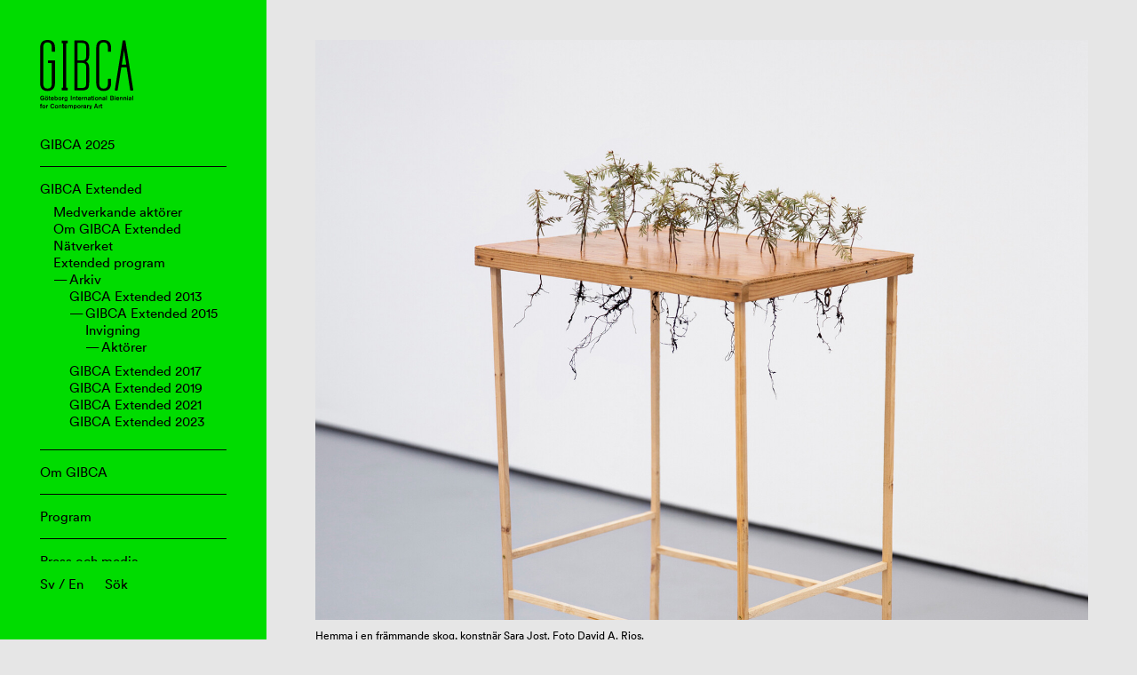

--- FILE ---
content_type: text/html; charset=UTF-8
request_url: https://www.gibca.se/gibca-extended/arkiv/gibca-extended-2015/aktorer/two-little-birds/
body_size: 7480
content:

<!doctype html>
<html lang="sv-SE">
<head>
    <meta charset="utf-8">
    <meta name="viewport" content="width=device-width, initial-scale=1, maximum-scale=1">

    
    <title>Two Little Birds ‹ GIBCA • Göteborg International Biennial for Contemporary Art</title>

    <meta property="og:type" content="website">
    <meta name="twitter:card" content="summary_large_image">

    <meta property="og:title" content="Two Little Birds ‹ GIBCA • Göteborg International Biennial for Contemporary Art">
    <meta property="og:description" content="Göteborgs Internationella Konstbiennal (GIBCA) presenteras vartannat år på ett flertal utställningsarenor i Göteborg.">

            <meta property="og:image" content="https://www.gibca.se/wordpress/wp-content/uploads/2020/12/2000x1500-TwoLittleBirds_Hemma-i-en-frammande-skog_Konstnar-Sara-Josth_Foto-David-A.-Rios-1024x768.jpg">
    
    <link rel="stylesheet" href="https://www.gibca.se/wordpress/wp-content/themes/gibca/assets/css/app-f0563d253d.css">
    <link rel="icon" sizes="128x128" href="https://www.gibca.se/wordpress/wp-content/themes/gibca/assets/img/favicon.png">

    <meta name='robots' content='max-image-preview:large' />
	<style>img:is([sizes="auto" i], [sizes^="auto," i]) { contain-intrinsic-size: 3000px 1500px }</style>
	<link rel='dns-prefetch' href='//www.gibca.se' />
<style id='classic-theme-styles-inline-css' type='text/css'>
/*! This file is auto-generated */
.wp-block-button__link{color:#fff;background-color:#32373c;border-radius:9999px;box-shadow:none;text-decoration:none;padding:calc(.667em + 2px) calc(1.333em + 2px);font-size:1.125em}.wp-block-file__button{background:#32373c;color:#fff;text-decoration:none}
</style>
<style id='global-styles-inline-css' type='text/css'>
:root{--wp--preset--aspect-ratio--square: 1;--wp--preset--aspect-ratio--4-3: 4/3;--wp--preset--aspect-ratio--3-4: 3/4;--wp--preset--aspect-ratio--3-2: 3/2;--wp--preset--aspect-ratio--2-3: 2/3;--wp--preset--aspect-ratio--16-9: 16/9;--wp--preset--aspect-ratio--9-16: 9/16;--wp--preset--color--black: #000000;--wp--preset--color--cyan-bluish-gray: #abb8c3;--wp--preset--color--white: #ffffff;--wp--preset--color--pale-pink: #f78da7;--wp--preset--color--vivid-red: #cf2e2e;--wp--preset--color--luminous-vivid-orange: #ff6900;--wp--preset--color--luminous-vivid-amber: #fcb900;--wp--preset--color--light-green-cyan: #7bdcb5;--wp--preset--color--vivid-green-cyan: #00d084;--wp--preset--color--pale-cyan-blue: #8ed1fc;--wp--preset--color--vivid-cyan-blue: #0693e3;--wp--preset--color--vivid-purple: #9b51e0;--wp--preset--gradient--vivid-cyan-blue-to-vivid-purple: linear-gradient(135deg,rgba(6,147,227,1) 0%,rgb(155,81,224) 100%);--wp--preset--gradient--light-green-cyan-to-vivid-green-cyan: linear-gradient(135deg,rgb(122,220,180) 0%,rgb(0,208,130) 100%);--wp--preset--gradient--luminous-vivid-amber-to-luminous-vivid-orange: linear-gradient(135deg,rgba(252,185,0,1) 0%,rgba(255,105,0,1) 100%);--wp--preset--gradient--luminous-vivid-orange-to-vivid-red: linear-gradient(135deg,rgba(255,105,0,1) 0%,rgb(207,46,46) 100%);--wp--preset--gradient--very-light-gray-to-cyan-bluish-gray: linear-gradient(135deg,rgb(238,238,238) 0%,rgb(169,184,195) 100%);--wp--preset--gradient--cool-to-warm-spectrum: linear-gradient(135deg,rgb(74,234,220) 0%,rgb(151,120,209) 20%,rgb(207,42,186) 40%,rgb(238,44,130) 60%,rgb(251,105,98) 80%,rgb(254,248,76) 100%);--wp--preset--gradient--blush-light-purple: linear-gradient(135deg,rgb(255,206,236) 0%,rgb(152,150,240) 100%);--wp--preset--gradient--blush-bordeaux: linear-gradient(135deg,rgb(254,205,165) 0%,rgb(254,45,45) 50%,rgb(107,0,62) 100%);--wp--preset--gradient--luminous-dusk: linear-gradient(135deg,rgb(255,203,112) 0%,rgb(199,81,192) 50%,rgb(65,88,208) 100%);--wp--preset--gradient--pale-ocean: linear-gradient(135deg,rgb(255,245,203) 0%,rgb(182,227,212) 50%,rgb(51,167,181) 100%);--wp--preset--gradient--electric-grass: linear-gradient(135deg,rgb(202,248,128) 0%,rgb(113,206,126) 100%);--wp--preset--gradient--midnight: linear-gradient(135deg,rgb(2,3,129) 0%,rgb(40,116,252) 100%);--wp--preset--font-size--small: 13px;--wp--preset--font-size--medium: 20px;--wp--preset--font-size--large: 36px;--wp--preset--font-size--x-large: 42px;--wp--preset--spacing--20: 0.44rem;--wp--preset--spacing--30: 0.67rem;--wp--preset--spacing--40: 1rem;--wp--preset--spacing--50: 1.5rem;--wp--preset--spacing--60: 2.25rem;--wp--preset--spacing--70: 3.38rem;--wp--preset--spacing--80: 5.06rem;--wp--preset--shadow--natural: 6px 6px 9px rgba(0, 0, 0, 0.2);--wp--preset--shadow--deep: 12px 12px 50px rgba(0, 0, 0, 0.4);--wp--preset--shadow--sharp: 6px 6px 0px rgba(0, 0, 0, 0.2);--wp--preset--shadow--outlined: 6px 6px 0px -3px rgba(255, 255, 255, 1), 6px 6px rgba(0, 0, 0, 1);--wp--preset--shadow--crisp: 6px 6px 0px rgba(0, 0, 0, 1);}:where(.is-layout-flex){gap: 0.5em;}:where(.is-layout-grid){gap: 0.5em;}body .is-layout-flex{display: flex;}.is-layout-flex{flex-wrap: wrap;align-items: center;}.is-layout-flex > :is(*, div){margin: 0;}body .is-layout-grid{display: grid;}.is-layout-grid > :is(*, div){margin: 0;}:where(.wp-block-columns.is-layout-flex){gap: 2em;}:where(.wp-block-columns.is-layout-grid){gap: 2em;}:where(.wp-block-post-template.is-layout-flex){gap: 1.25em;}:where(.wp-block-post-template.is-layout-grid){gap: 1.25em;}.has-black-color{color: var(--wp--preset--color--black) !important;}.has-cyan-bluish-gray-color{color: var(--wp--preset--color--cyan-bluish-gray) !important;}.has-white-color{color: var(--wp--preset--color--white) !important;}.has-pale-pink-color{color: var(--wp--preset--color--pale-pink) !important;}.has-vivid-red-color{color: var(--wp--preset--color--vivid-red) !important;}.has-luminous-vivid-orange-color{color: var(--wp--preset--color--luminous-vivid-orange) !important;}.has-luminous-vivid-amber-color{color: var(--wp--preset--color--luminous-vivid-amber) !important;}.has-light-green-cyan-color{color: var(--wp--preset--color--light-green-cyan) !important;}.has-vivid-green-cyan-color{color: var(--wp--preset--color--vivid-green-cyan) !important;}.has-pale-cyan-blue-color{color: var(--wp--preset--color--pale-cyan-blue) !important;}.has-vivid-cyan-blue-color{color: var(--wp--preset--color--vivid-cyan-blue) !important;}.has-vivid-purple-color{color: var(--wp--preset--color--vivid-purple) !important;}.has-black-background-color{background-color: var(--wp--preset--color--black) !important;}.has-cyan-bluish-gray-background-color{background-color: var(--wp--preset--color--cyan-bluish-gray) !important;}.has-white-background-color{background-color: var(--wp--preset--color--white) !important;}.has-pale-pink-background-color{background-color: var(--wp--preset--color--pale-pink) !important;}.has-vivid-red-background-color{background-color: var(--wp--preset--color--vivid-red) !important;}.has-luminous-vivid-orange-background-color{background-color: var(--wp--preset--color--luminous-vivid-orange) !important;}.has-luminous-vivid-amber-background-color{background-color: var(--wp--preset--color--luminous-vivid-amber) !important;}.has-light-green-cyan-background-color{background-color: var(--wp--preset--color--light-green-cyan) !important;}.has-vivid-green-cyan-background-color{background-color: var(--wp--preset--color--vivid-green-cyan) !important;}.has-pale-cyan-blue-background-color{background-color: var(--wp--preset--color--pale-cyan-blue) !important;}.has-vivid-cyan-blue-background-color{background-color: var(--wp--preset--color--vivid-cyan-blue) !important;}.has-vivid-purple-background-color{background-color: var(--wp--preset--color--vivid-purple) !important;}.has-black-border-color{border-color: var(--wp--preset--color--black) !important;}.has-cyan-bluish-gray-border-color{border-color: var(--wp--preset--color--cyan-bluish-gray) !important;}.has-white-border-color{border-color: var(--wp--preset--color--white) !important;}.has-pale-pink-border-color{border-color: var(--wp--preset--color--pale-pink) !important;}.has-vivid-red-border-color{border-color: var(--wp--preset--color--vivid-red) !important;}.has-luminous-vivid-orange-border-color{border-color: var(--wp--preset--color--luminous-vivid-orange) !important;}.has-luminous-vivid-amber-border-color{border-color: var(--wp--preset--color--luminous-vivid-amber) !important;}.has-light-green-cyan-border-color{border-color: var(--wp--preset--color--light-green-cyan) !important;}.has-vivid-green-cyan-border-color{border-color: var(--wp--preset--color--vivid-green-cyan) !important;}.has-pale-cyan-blue-border-color{border-color: var(--wp--preset--color--pale-cyan-blue) !important;}.has-vivid-cyan-blue-border-color{border-color: var(--wp--preset--color--vivid-cyan-blue) !important;}.has-vivid-purple-border-color{border-color: var(--wp--preset--color--vivid-purple) !important;}.has-vivid-cyan-blue-to-vivid-purple-gradient-background{background: var(--wp--preset--gradient--vivid-cyan-blue-to-vivid-purple) !important;}.has-light-green-cyan-to-vivid-green-cyan-gradient-background{background: var(--wp--preset--gradient--light-green-cyan-to-vivid-green-cyan) !important;}.has-luminous-vivid-amber-to-luminous-vivid-orange-gradient-background{background: var(--wp--preset--gradient--luminous-vivid-amber-to-luminous-vivid-orange) !important;}.has-luminous-vivid-orange-to-vivid-red-gradient-background{background: var(--wp--preset--gradient--luminous-vivid-orange-to-vivid-red) !important;}.has-very-light-gray-to-cyan-bluish-gray-gradient-background{background: var(--wp--preset--gradient--very-light-gray-to-cyan-bluish-gray) !important;}.has-cool-to-warm-spectrum-gradient-background{background: var(--wp--preset--gradient--cool-to-warm-spectrum) !important;}.has-blush-light-purple-gradient-background{background: var(--wp--preset--gradient--blush-light-purple) !important;}.has-blush-bordeaux-gradient-background{background: var(--wp--preset--gradient--blush-bordeaux) !important;}.has-luminous-dusk-gradient-background{background: var(--wp--preset--gradient--luminous-dusk) !important;}.has-pale-ocean-gradient-background{background: var(--wp--preset--gradient--pale-ocean) !important;}.has-electric-grass-gradient-background{background: var(--wp--preset--gradient--electric-grass) !important;}.has-midnight-gradient-background{background: var(--wp--preset--gradient--midnight) !important;}.has-small-font-size{font-size: var(--wp--preset--font-size--small) !important;}.has-medium-font-size{font-size: var(--wp--preset--font-size--medium) !important;}.has-large-font-size{font-size: var(--wp--preset--font-size--large) !important;}.has-x-large-font-size{font-size: var(--wp--preset--font-size--x-large) !important;}
:where(.wp-block-post-template.is-layout-flex){gap: 1.25em;}:where(.wp-block-post-template.is-layout-grid){gap: 1.25em;}
:where(.wp-block-columns.is-layout-flex){gap: 2em;}:where(.wp-block-columns.is-layout-grid){gap: 2em;}
:root :where(.wp-block-pullquote){font-size: 1.5em;line-height: 1.6;}
</style>
<link rel='stylesheet' id='app-css' href='https://www.gibca.se/wordpress/wp-content/themes/gibca/assets/css/app-f0563d253d.css' type='text/css' media='all' />
<script type="text/javascript" src="https://www.gibca.se/wordpress/wp-content/themes/gibca/assets/js/libs/jquery-dc5e7f18c8.min.js" id="jquery-js"></script>
<script type="text/javascript" src="https://www.gibca.se/wordpress/wp-content/themes/gibca/assets/js/libs/flickity-8625a9d2a4.pkgd.min.js" id="flickity-js"></script>
<script type="text/javascript" src="https://www.gibca.se/wordpress/wp-content/themes/gibca/assets/js/libs/infinite-scroll-3245e69ce4.pkgd.min.js" id="infinite-scroll-js"></script>
<link rel="canonical" href="https://www.gibca.se/gibca-extended/arkiv/gibca-extended-2015/aktorer/two-little-birds/" />

                <style>
                                .Navigation:after {
                    background-color: #00dc00;
                }
                .Grid-column a:not([class]):hover {
                    background-color: #00dc00;
                }
                                                .Navigation {
                    color: #000000;
                }
                .Navigation-menuItem {
                    border-color: #000000;
                }
                .Navigation-search input {
                    color: #000000;
                }
                .Navigation-search input:hover {
                    border-color: #000000;
                }
                .Navigation-search input::placeholder {
                    color: #000000;
                }
                                            </style>
        </head>

<body class="extended-template-default single single-extended postid-1016">

    <header class="Navigation">

        
        <a href="https://www.gibca.se"><img src="https://www.gibca.se/wordpress/wp-content/themes/gibca/assets/img/logo-49d36533b6.svg" class="Navigation-logo" alt="GIBCA • Göteborg International Biennial for Contemporary Art" /></a>

        <ul class="Navigation-menu">
    <li class="Navigation-menuItem"><a href="https://www.gibca.se/gibca/gibca-2025/">GIBCA 2025</a></li><li class="Navigation-menuItem Navigation-menuItem--active"><a href="https://www.gibca.se/gibca-extended/">GIBCA Extended</a><ul class="Navigation-subMenu"><li class="Navigation-subMenuItem"><a href="https://www.gibca.se/gibca-extended/medverkande-aktorer/">Medverkande aktörer</a></li><li class="Navigation-subMenuItem"><a href="https://www.gibca.se/gibca-extended/om-gibca-extended/">Om GIBCA Extended</a></li><li class="Navigation-subMenuItem"><a href="https://www.gibca.se/gibca-extended/natverket/">Nätverket</a></li><li class="Navigation-subMenuItem"><a href="https://www.gibca.se/gibca-extended/program/">Extended program</a></li><li class="Navigation-subMenuItem Navigation-subMenuItem--active"><a href="https://www.gibca.se/gibca-extended/arkiv/">Arkiv</a><ul class="Navigation-subMenu Navigation-subMenu--level2"><li class="Navigation-subMenuItem"><a href="https://www.gibca.se/gibca-extended/arkiv/gibca-extended-2013/">GIBCA Extended 2013</a></li><li class="Navigation-subMenuItem Navigation-subMenuItem--active"><a href="https://www.gibca.se/gibca-extended/arkiv/gibca-extended-2015/">GIBCA Extended 2015</a><ul class="Navigation-subMenu Navigation-subMenu--level3"><li class="Navigation-subMenuItem"><a href="https://www.gibca.se/gibca-extended/arkiv/gibca-extended-2015/utstallning/">Invigning</a></li><li class="Navigation-subMenuItem Navigation-subMenuItem--active"><a href="https://www.gibca.se/gibca-extended/arkiv/gibca-extended-2015/aktorer/">Aktörer</a></li></ul></li><li class="Navigation-subMenuItem"><a href="https://www.gibca.se/gibca-extended/arkiv/gibca-extended-2017/">GIBCA Extended 2017</a></li><li class="Navigation-subMenuItem"><a href="https://www.gibca.se/gibca-extended/arkiv/gibca-extended-2019/">GIBCA Extended 2019</a></li><li class="Navigation-subMenuItem"><a href="https://www.gibca.se/gibca-extended/arkiv/gibca-extended-2021/">GIBCA Extended 2021</a></li><li class="Navigation-subMenuItem"><a href="https://www.gibca.se/gibca-extended/arkiv/gibca-extended-2023-2/">GIBCA Extended 2023</a></li></ul></li></ul></li><li class="Navigation-menuItem"><a href="https://www.gibca.se/om-gibca/">Om GIBCA</a></li><li class="Navigation-menuItem"><a href="https://www.gibca.se/program/">Program</a></li><li class="Navigation-menuItem"><a href="https://www.gibca.se/press-och-media/">Press och media</a></li><li class="Navigation-menuItem"><a href="https://www.gibca.se/projekt/">Projekt</a></li><li class="Navigation-menuItem"><a href="https://www.gibca.se/gibca/arkiv/">Arkiv</a></ul>

        <div class="Navigation-bottom">

            <div class="Navigation-languages">
                                <p><a href="https://www.gibca.se/gibca-extended/arkiv/gibca-extended-2015/aktorer/two-little-birds/">Sv</a> / <a href="https://www.gibca.se/en/">En</a></p>
            </div>

            <form class="Navigation-search" method="get" action="https://www.gibca.se/">
                <input type="text" name="s" placeholder="Sök" />
            </form>

        </div>

        <button class="Navigation-menuToggler js-toggleStateMenu">
            <div class="Navigation-menuTogglerLine Navigation-menuTogglerLine--top"></div>
            <div class="Navigation-menuTogglerLine Navigation-menuTogglerLine--middle"></div>
            <div class="Navigation-menuTogglerLine Navigation-menuTogglerLine--bottom"></div>
        </button>

    </header>

    <main class="Main">

    
        <section class="Hero"><div class="Hero-content Hero-content--slides"><div class="Hero-slide is-active"><figure class="Hero-graphic Hero-graphic--4by3"><img  alt="" src="https://www.gibca.se/wordpress/wp-content/uploads/2020/12/2000x1500-TwoLittleBirds_Hemma-i-en-frammande-skog_Konstnar-Sara-Josth_Foto-David-A.-Rios.jpg" srcset="https://www.gibca.se/wordpress/wp-content/uploads/2020/12/2000x1500-TwoLittleBirds_Hemma-i-en-frammande-skog_Konstnar-Sara-Josth_Foto-David-A.-Rios.jpg 2000w, https://www.gibca.se/wordpress/wp-content/uploads/2020/12/2000x1500-TwoLittleBirds_Hemma-i-en-frammande-skog_Konstnar-Sara-Josth_Foto-David-A.-Rios-300x225.jpg 300w, https://www.gibca.se/wordpress/wp-content/uploads/2020/12/2000x1500-TwoLittleBirds_Hemma-i-en-frammande-skog_Konstnar-Sara-Josth_Foto-David-A.-Rios-1024x768.jpg 1024w, https://www.gibca.se/wordpress/wp-content/uploads/2020/12/2000x1500-TwoLittleBirds_Hemma-i-en-frammande-skog_Konstnar-Sara-Josth_Foto-David-A.-Rios-768x576.jpg 768w, https://www.gibca.se/wordpress/wp-content/uploads/2020/12/2000x1500-TwoLittleBirds_Hemma-i-en-frammande-skog_Konstnar-Sara-Josth_Foto-David-A.-Rios-1536x1152.jpg 1536w, https://www.gibca.se/wordpress/wp-content/uploads/2020/12/2000x1500-TwoLittleBirds_Hemma-i-en-frammande-skog_Konstnar-Sara-Josth_Foto-David-A.-Rios-100x75.jpg 100w" width="2000" height="1500" loading="lazy"></figure><small>Hemma i en främmande skog, konstnär Sara Jost. Foto David A. Rios.</small></div></div></section>
        <div class="Grid">

            <section class="Grid-section">

                <div class="Grid-column Grid-column--small">

                    <h2 class="Grid-title"><a href="https://www.gibca.se/gibca-extended/arkiv/gibca-extended-2015/aktorer/">Aktörer</a></h2><ul class="Grid-menu"><li class="Grid-menuItem"><a href="https://www.gibca.se/gibca-extended/arkiv/gibca-extended-2015/aktorer/arena-29/">Arena 29</a></li><li class="Grid-menuItem"><a href="https://www.gibca.se/gibca-extended/arkiv/gibca-extended-2015/aktorer/artifice-3/">Artifice #3</a></li><li class="Grid-menuItem"><a href="https://www.gibca.se/gibca-extended/arkiv/gibca-extended-2015/aktorer/galleri-54/">Galleri 54</a></li><li class="Grid-menuItem"><a href="https://www.gibca.se/gibca-extended/arkiv/gibca-extended-2015/aktorer/akademin-valand-mfa-fri-konst/">Akademin Valand, MFA Fri Konst</a></li><li class="Grid-menuItem"><a href="https://www.gibca.se/gibca-extended/arkiv/gibca-extended-2015/aktorer/akademin-valand-och-alingsas-museum/">Akademin Valand och Alingsås Museum</a></li><li class="Grid-menuItem"><a href="https://www.gibca.se/gibca-extended/arkiv/gibca-extended-2015/aktorer/matilda-andersson/">Matilda Andersson</a></li><li class="Grid-menuItem"><a href="https://www.gibca.se/gibca-extended/arkiv/gibca-extended-2015/aktorer/klara-andersson/">Klara Andersson</a></li><li class="Grid-menuItem"><a href="https://www.gibca.se/gibca-extended/arkiv/gibca-extended-2015/aktorer/atalante/">Atalante</a></li><li class="Grid-menuItem"><a href="https://www.gibca.se/gibca-extended/arkiv/gibca-extended-2015/aktorer/ateljekollektivet-angpannegatan-5/">Ateljékollektivet Ångpannegatan 5</a></li><li class="Grid-menuItem"><a href="https://www.gibca.se/gibca-extended/arkiv/gibca-extended-2015/aktorer/meritxell-aumedes/">Meritxell Aumedes</a></li><li class="Grid-menuItem"><a href="https://www.gibca.se/gibca-extended/arkiv/gibca-extended-2015/aktorer/being/">Being</a></li><li class="Grid-menuItem"><a href="https://www.gibca.se/gibca-extended/arkiv/gibca-extended-2015/aktorer/galleri-box/">Galleri Box</a></li><li class="Grid-menuItem"><a href="https://www.gibca.se/gibca-extended/arkiv/gibca-extended-2015/aktorer/benedikte-esperi-nina-cholet-ida-lod/">Benedikte Esperi, Nina Cholet & Ida Lod</a></li><li class="Grid-menuItem"><a href="https://www.gibca.se/gibca-extended/arkiv/gibca-extended-2015/aktorer/eva-mag-maria-friberg-ann-charlotte-rugfelt-och-tomas-ferm/">Éva Mag, Maria Friberg, Ann-Charlotte Rugfelt och Tomas Ferm</a></li><li class="Grid-menuItem"><a href="https://www.gibca.se/gibca-extended/arkiv/gibca-extended-2015/aktorer/fargelanda-konsthall-i-samarbete-med-bla-stallet/">Färgelanda konsthall i samarbete med Blå Stället</a></li><li class="Grid-menuItem"><a href="https://www.gibca.se/gibca-extended/arkiv/gibca-extended-2015/aktorer/forsaker-byggnad-14/">Forsåker Byggnad 14</a></li><li class="Grid-menuItem"><a href="https://www.gibca.se/gibca-extended/arkiv/gibca-extended-2015/aktorer/four/">Four</a></li><li class="Grid-menuItem"><a href="https://www.gibca.se/gibca-extended/arkiv/gibca-extended-2015/aktorer/galleri-monitor-och-rotor-2/">Galleri Monitor och Rotor 2</a></li><li class="Grid-menuItem"><a href="https://www.gibca.se/gibca-extended/arkiv/gibca-extended-2015/aktorer/galleri-gerlesborg/">Galleri Gerlesborg</a></li><li class="Grid-menuItem"><a href="https://www.gibca.se/gibca-extended/arkiv/gibca-extended-2015/aktorer/gothenburgo/">Göthenburgo</a></li><li class="Grid-menuItem"><a href="https://www.gibca.se/gibca-extended/arkiv/gibca-extended-2015/aktorer/kanslibyran/">Kanslibyrån</a></li><li class="Grid-menuItem"><a href="https://www.gibca.se/gibca-extended/arkiv/gibca-extended-2015/aktorer/tjorns-kommun-art-institute/">Tjörns kommun & Art Institute</a></li><li class="Grid-menuItem"><a href="https://www.gibca.se/gibca-extended/arkiv/gibca-extended-2015/aktorer/galleri-konstepidemin/">Galleri Konstepidemin</a></li><li class="Grid-menuItem"><a href="https://www.gibca.se/gibca-extended/arkiv/gibca-extended-2015/aktorer/vanersborg-konsthall/">Vänersborg konsthall</a></li><li class="Grid-menuItem"><a href="https://www.gibca.se/gibca-extended/arkiv/gibca-extended-2015/aktorer/konsthallen-bla-stallet/">Konsthallen Blå Stället</a></li><li class="Grid-menuItem"><a href="https://www.gibca.se/gibca-extended/arkiv/gibca-extended-2015/aktorer/skovde-kulturhus/">Skövde Kulturhus</a></li><li class="Grid-menuItem"><a href="https://www.gibca.se/gibca-extended/arkiv/gibca-extended-2015/aktorer/molnlycke-kulturhus/">Mölnlycke kulturhus</a></li><li class="Grid-menuItem"><a href="https://www.gibca.se/gibca-extended/arkiv/gibca-extended-2015/aktorer/kungsbacka-kommun-and-hallands-konstmuseum-konst-i-halland/">Kungsbacka kommun and Hallands Konstmuseum/Konst i Halland</a></li><li class="Grid-menuItem"><a href="https://www.gibca.se/gibca-extended/arkiv/gibca-extended-2015/aktorer/langedprojektet/">Långedprojektet</a></li><li class="Grid-menuItem"><a href="https://www.gibca.se/gibca-extended/arkiv/gibca-extended-2015/aktorer/lokstallet/">Lokstallet</a></li><li class="Grid-menuItem"><a href="https://www.gibca.se/gibca-extended/arkiv/gibca-extended-2015/aktorer/maria-q-brising-vanersborgs-kommun/">Maria Q Brising/Vänersborgs kommun</a></li><li class="Grid-menuItem"><a href="https://www.gibca.se/gibca-extended/arkiv/gibca-extended-2015/aktorer/miva-fine-art-galleries/">Miva Fine Art Galleries</a></li><li class="Grid-menuItem"><a href="https://www.gibca.se/gibca-extended/arkiv/gibca-extended-2015/aktorer/ulla-mogren/">Ulla Mogren</a></li><li class="Grid-menuItem"><a href="https://www.gibca.se/gibca-extended/arkiv/gibca-extended-2015/aktorer/konsthallen-bohuslans-museum/">Konsthallen-Bohusläns museum</a></li><li class="Grid-menuItem"><a href="https://www.gibca.se/gibca-extended/arkiv/gibca-extended-2015/aktorer/nordiska-akvarellmuseet-tillsammans-med-textival/">Nordiska Akvarellmuseet tillsammans med Textival</a></li><li class="Grid-menuItem"><a href="https://www.gibca.se/gibca-extended/arkiv/gibca-extended-2015/aktorer/ockero-biblioteks-utstallningshall/">Öckerö biblioteks utställningshall</a></li><li class="Grid-menuItem"><a href="https://www.gibca.se/gibca-extended/arkiv/gibca-extended-2015/aktorer/skup-palet/">Skup Palet</a></li><li class="Grid-menuItem"><a href="https://www.gibca.se/gibca-extended/arkiv/gibca-extended-2015/aktorer/panncentralen-galleri-mariestad/">Panncentralen Galleri Mariestad</a></li><li class="Grid-menuItem"><a href="https://www.gibca.se/gibca-extended/arkiv/gibca-extended-2015/aktorer/golddigger-productions/">GoldDigger Productions</a></li><li class="Grid-menuItem"><a href="https://www.gibca.se/gibca-extended/arkiv/gibca-extended-2015/aktorer/not-quite/">Not Quite</a></li><li class="Grid-menuItem"><a href="https://www.gibca.se/gibca-extended/arkiv/gibca-extended-2015/aktorer/sebastian-gabel-pa-jarnhallen/">Sebastian Gäbel på Järnhallen</a></li><li class="Grid-menuItem"><a href="https://www.gibca.se/gibca-extended/arkiv/gibca-extended-2015/aktorer/skjul-fyra-sex/">Skjul Fyra Sex</a></li><li class="Grid-menuItem"><a href="https://www.gibca.se/gibca-extended/arkiv/gibca-extended-2015/aktorer/skogen/">Skogen</a></li><li class="Grid-menuItem"><a href="https://www.gibca.se/gibca-extended/arkiv/gibca-extended-2015/aktorer/svilova/">Svilova</a></li><li class="Grid-menuItem"><a href="https://www.gibca.se/gibca-extended/arkiv/gibca-extended-2015/aktorer/textival/">Textival</a></li><li class="Grid-menuItem Grid-menuItem--active"><a href="https://www.gibca.se/gibca-extended/arkiv/gibca-extended-2015/aktorer/two-little-birds/">Two Little Birds</a></li><li class="Grid-menuItem"><a href="https://www.gibca.se/gibca-extended/arkiv/gibca-extended-2015/aktorer/creativity-unlimited/">Creativity Unlimited</a></li><li class="Grid-menuItem"><a href="https://www.gibca.se/gibca-extended/arkiv/gibca-extended-2015/aktorer/varia2015/">VARIA2015</a></li><li class="Grid-menuItem"><a href="https://www.gibca.se/gibca-extended/arkiv/gibca-extended-2015/aktorer/vsa-sverige-traumatiska-teatern/">VSA Sverige/ Traumatiska Teatern</a></li></ul>
                </div>

                <div class="Grid-column Grid-column--regular">

                    <h1>Two Little Birds</h1>
<h2>Sarah Jost, 3/10-1/11 &amp; Anna Nordström, 7/11-1/12</h2>
<p>Besöksadress: Andra Långgatan 5, Göteborg<br />
Öppettider: mån-sön 11-18<br />
Kontakt: <a href="&#109;&#97;il&#116;&#111;&#58;&#103;&#97;&#108;l&#101;&#114;&#105;&#64;&#116;w&#111;l&#105;&#116;&#116;l&#101;b&#105;rd&#115;.s&#101;">&#103;a&#108;l&#101;&#114;&#105;&#64;t&#119;o&#108;ittleb&#105;rds.s&#101;</a>, <a href="http://www.twolittlebirds.se/" target="_blank" rel="noopener">www.twolittlebirds.se</a></p>
<p>Two Little Birds Galleri vill vara en viktig livgivande arena och mötesplats för samtida konsthantverk och materialbaserad konst. Vi lyfter fram den yngre generationen konsthantverkare och ger dem möjlighet att visa sina arbeten. Vi är även aktiva i den aktuella konsthantverksdebatten i form av samtal, workshops och tillfälliga projekt.</p>
<p>Till GIBCA Extended har vi bjudit in två konstnärer för varsin separatutställning. Sarah Jost, verksam i Bergen, arbetar rumsligt där verken ofta byggs upp utifrån en historia med många lager. Hon utforskar idéer om minne, tystnad, kommunikation och transformation och dessa begrepps inbördes kopplingar till varandra. Anna Nordström, verksam i Stockholm, använder sig av textila tekniker och det centrala i hennes konstnärskap är idéer kring arbete och dess emotionella effekter, status, makt och professionalism. Genom om att bjuda in en konsthantverkare som med sitt arbete ifrågasätter konsthantverkets förutsättningar, dess strukturer och förhållningsregler vill vi belysa en viktig del av dagens historieskrivning.</p>

                </div>

            </section>

            
        </div>

    
        <footer class="Grid Grid--last">

            <section class="Grid-section">

                <hr class="Grid-divider"/>

                
                    <div class="Grid-column Grid-column--small">

                        <h3>Kontakt</h3>

                        <p>GIBCA<br />
Röda Sten Konsthall<br />
Röda sten 1<br />
414 51 Göteborg</p>
<p><a href="mailto:contact@gibca.se">contact@gibca.se</a></p>

                    </div>

                
                
                    <div class="Grid-column Grid-column--small">

                        <h3>Sociala medier</h3>

                        <ul class="List List--horizontal">
                        <li class="List-item List-item--icon"><a href="https://www.instagram.com/goteborg_biennial/" target="_blank"><img class="List-icon" src="https://www.gibca.se/wordpress/wp-content/themes/gibca/assets/img/icons/instagram-4c011bef07.svg" /></a></li><li class="List-item List-item--icon"><a href="https://www.facebook.com/gibca" target="_blank"><img class="List-icon" src="https://www.gibca.se/wordpress/wp-content/themes/gibca/assets/img/icons/facebook-6236d5ea77.svg" /></a></li><li class="List-item List-item--icon"><a href="https://vimeo.com/user131073303" target="_blank"><img class="List-icon" src="https://www.gibca.se/wordpress/wp-content/themes/gibca/assets/img/icons/vimeo-86a3096ff2.svg" /></a></li><li class="List-item List-item--icon"><a href="https://www.flickr.com/photos/156976311@N05/albums" target="_blank"><img class="List-icon" src="https://www.gibca.se/wordpress/wp-content/themes/gibca/assets/img/icons/flickr-487d2fbda9.svg" /></a></li>                        </ul>

                        <p><a href="https://www.instagram.com/explore/tags/gibca/">#gibca</a><br />
<a href="https://www.instagram.com/explore/tags/gibcaextended/">#gibcaextended</a></p>

                    </div>

                
                <div class="Grid-column Grid-column--small">

                    <h3>Nyhetsbrev</h3>

                                        <form class="Form js-form" action="https://www.gibca.se/wp-json/newsletter/v1/register?lang=sv" method="post">

                        <input type="text" class="Form-input" placeholder="Förnamn Efternamn" name="name" required />

                        <input type="text" class="Form-input" placeholder="E-post" name="email" required />

                        <input type="submit" class="Form-submit" value="Skicka" />

                        <input type="text" name="secret" style="display:none;" autocomplete="off" />

                        <div class="Form-responseMessage"></div>

                    </form>

                </div>

            </section>

            
                <section class="Grid-section">

                    <hr class="Grid-divider"/>

                    <div class="Grid-column Grid-column--large">

                        <h3>GIBCA arrangeras av Röda Sten Konsthall med stöd från</h3>

                        <ul class="List List--horizontal">
                            <li class="List-item List-item--logo"><img class="List-logo " src="https://www.gibca.se/wordpress/wp-content/uploads/2021/05/gbg-stad.png" /></li><li class="List-item List-item--logo"><img class="List-logo " src="https://www.gibca.se/wordpress/wp-content/uploads/2021/05/vgr-kulturnamnden.png" /></li><li class="List-item List-item--logo"><img class="List-logo List-logo--wide" src="https://www.gibca.se/wordpress/wp-content/uploads/2021/05/kulturradet.png" /></li>                        </ul>

                    </div>

                </section>

            
        </footer>

    <!-- Global site tag (gtag.js) - Google Analytics -->
    <script async src="https://www.googletagmanager.com/gtag/js?id=UA-42998210-1"></script>
    <script>
      window.dataLayer = window.dataLayer || [];
      function gtag(){dataLayer.push(arguments);}
      gtag('js', new Date());

      gtag('config', 'UA-42998210-1');
    </script>

    <script type="text/javascript" src="https://www.gibca.se/wordpress/wp-content/themes/gibca/assets/js/app-c2300b8ebe.js" id="app-js"></script>

    </main>

</body>
</html>
